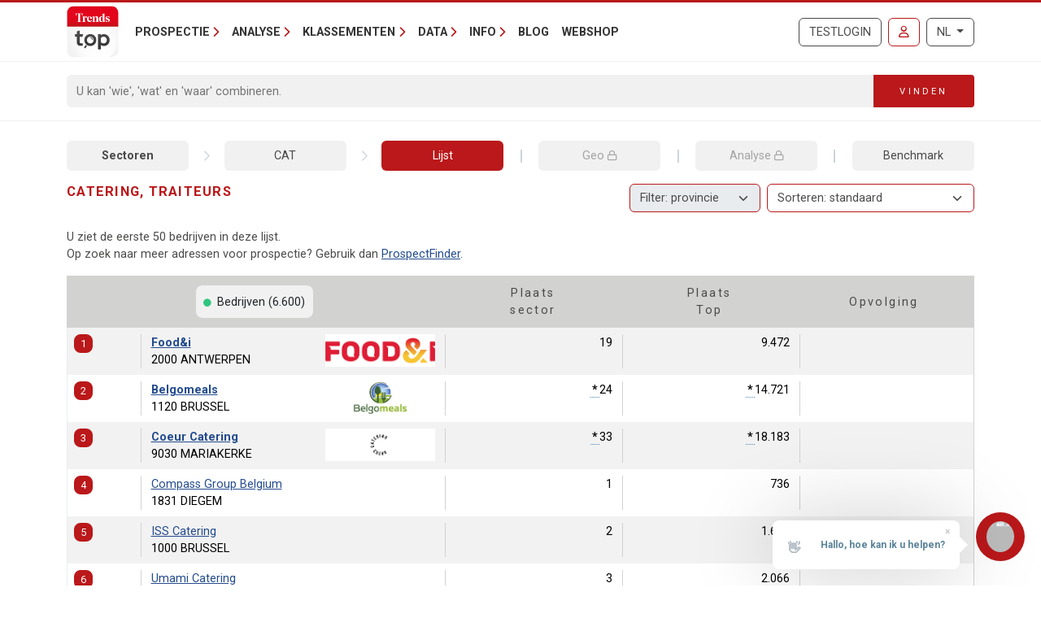

--- FILE ---
content_type: text/html; charset=utf-8
request_url: https://trendstop.knack.be/nl/sector/cat/catering-traiteurs.aspx
body_size: 18343
content:

<!doctype html>
<html lang="nl">
<head><meta charset="utf-8" /><meta name="description" content="Bekijk alle bedrijven uit de sector Catering, traiteurs." /><meta name="viewport" content="width=device-width, initial-scale=1.0" /><meta name="content-language" content="nl" /><link rel="canonical" href="https://trendstop.knack.be/nl/sector/cat/catering-traiteurs.aspx"></link><title>
	Catering, traiteurs
</title><meta name="author" content="Developed by Alistar for Roularta Business Information" /><link type="application/opensearchdescription+xml" rel="search" href="/integration/opensearch_trendstop.xml" title="Trends Top" />
    <script type="text/javascript">window.gdprAppliesGlobally=true;(function(){function a(e){if(!window.frames[e]){if(document.body&&document.body.firstChild){var t=document.body;var n=document.createElement("iframe");n.style.display="none";n.name=e;n.title=e;t.insertBefore(n,t.firstChild)}
    else{setTimeout(function(){a(e)},5)}}}function e(n,r,o,c,s){function e(e,t,n,a){if(typeof n!=="function"){return}if(!window[r]){window[r]=[]}var i=false;if(s){i=s(e,t,n)}if(!i){window[r].push({command:e,parameter:t,callback:n,version:a})}}e.stub=true;function t(a){if(!window[n]||window[n].stub!==true){return}if(!a.data){return}
        var i=typeof a.data==="string";var e;try{e=i?JSON.parse(a.data):a.data}catch(t){return}if(e[o]){var r=e[o];window[n](r.command,r.parameter,function(e,t){var n={};n[c]={returnValue:e,success:t,callId:r.callId};a.source.postMessage(i?JSON.stringify(n):n,"*")},r.version)}}
    if(typeof window[n]!=="function"){window[n]=e;if(window.addEventListener){window.addEventListener("message",t,false)}else{window.attachEvent("onmessage",t)}}}e("__tcfapi","__tcfapiBuffer","__tcfapiCall","__tcfapiReturn");a("__tcfapiLocator");(function(e){
    var t=document.createElement("script");t.id="spcloader";t.type="text/javascript";t.async=true;t.src="https://sdk.privacy-center.org/"+e+"/loader.js?target="+document.location.hostname;t.charset="utf-8";var n=document.getElementsByTagName("script")[0];n.parentNode.insertBefore(t,n)})("0c7f196f-0b85-4850-bfd5-f5512ebf3f5d")})();</script>


<script>window.didomiConfig = { cookies: { group: { enabled: true, customDomain: 'myprivacy.roularta.be' } }, }; window.didomiEventListeners = window.didomiEventListeners || [];</script>

<script>
    bcChannelIdentifier = "Site-Trendstop-NL.roularta.blueconic.net";
    (function () {
        var bcScript = document.createElement('script'); bcScript.async = true; bcScript.src = "https://e093.knack.be/script.js"; (document.getElementsByTagName('head')[0] || document.getElementsByTagName('body')[0]).appendChild(bcScript);
    })();
</script>

<link href="https://fonts.googleapis.com/css?family=Roboto:400,700&amp;display=swap" rel="stylesheet" /><link href="/dist/main/assets/core?v=PFuCIQAn3T8ituXiGe6WUVt6bv8W-ZMx5hMC3Dr9rDE1" rel="stylesheet"/>

    <script src="/js/jquery-3.5.1.min.js"></script>
    

<link rel="apple-touch-icon" href="/img/favicons/apple-touch-icon.png">
<link rel="icon" type="image/png" sizes="32x32" href="/img/favicons/favicon-32x32.png">
<link rel="icon" type="image/png" sizes="16x16" href="/img/favicons/favicon-16x16.png">
<link rel="manifest" href="/img/favicons/site.webmanifest">
<link rel="mask-icon" href="/img/favicons/safari-pinned-tab.svg" color="#5bbad5">
<link rel="shortcut icon" href="/img/favicons/favicon.ico">
<meta name="apple-mobile-web-app-title" content="Trends Top">
<meta name="application-name" content="Trends Top">
<meta name="msapplication-TileColor" content="#da532c">
<meta name="msapplication-config" content="/img/favicons/browserconfig.xml">
<meta name="theme-color" content="#ffffff">

    
<script>
var dataLayer = dataLayer || [];
dataLayer.push({'userId': ''});
dataLayer.push({'loginCode': ''});
dataLayer.push({'loginType': ''});
dataLayer.push({'companyNumber': ''});
dataLayer.push({'internalCampaign': ''});
dataLayer.push({'internalContent': ''});
</script>
<!-- Google Tag Manager 1 -->
<script>(function(w,d,s,l,i){w[l]=w[l]||[];w[l].push({'gtm.start':
new Date().getTime(),event:'gtm.js'});var f=d.getElementsByTagName(s)[0],
j=d.createElement(s),dl=l!='dataLayer'?'&l='+l:'';j.async=true;j.src=
'https://www.googletagmanager.com/gtm.js?id='+i+dl;f.parentNode.insertBefore(j,f);
})(window,document,'script','dataLayer','GTM-NMSCLCZ');</script>
<!-- Google Tag Manager 2 -->
<script>(function(w,d,s,l,i){w[l]=w[l]||[];w[l].push({'gtm.start':
new Date().getTime(),event:'gtm.js'});var f=d.getElementsByTagName(s)[0],
j=d.createElement(s),dl=l!='dataLayer'?'&l='+l:'';j.async=true;j.src=
'https://www.googletagmanager.com/gtm.js?id='+i+dl;f.parentNode.insertBefore(j,f);
})(window,document,'script','dataLayer','GTM-WRBPKLCL');</script>
<!-- End Google Tag Manager -->
</head>
<body id="body" ondragstart="return false" onselectstart="return false" class="nosel">


<!-- Google Tag Manager 1 (noscript) -->
<noscript>
    <iframe src="https://www.googletagmanager.com/ns.html?id=GTM-NMSCLCZ"
            height="0" width="0" style="display:none;visibility:hidden">
    </iframe>
</noscript>
<!-- Google Tag Manager 2 (noscript) -->
<noscript>
    <iframe src="https://www.googletagmanager.com/ns.html?id=GTM-WRBPKLCL"
            height="0" width="0" style="display:none;visibility:hidden">
    </iframe>
</noscript>
<!-- End Google Tag Manager (noscript) -->










<form method="post" action="/nl/sector/cat/catering-traiteurs.aspx" id="Form1">
<div class="aspNetHidden">
<input type="hidden" name="__VIEWSTATE" id="__VIEWSTATE" value="E2wPN5349GEX7d2ta54xpN0ilPUDFQC02m+TqS7Lm2WDh+d1rw3VAzpDfCPNxRRS3AaiaC+1cchvz6lCya/1qMu/AGucDI9aU4Xq4j10NlLGGXDVjiwOoWNLHKw6hdziMkk8BxyvEVfl05v8fLDOQuGJ7Whi4tPloP2eU/OJAdSQhdQU8IeOlWBRC304q8pSyyk++Kiu1J1BpG2x6eZYihIP5f307poUn4DqNdKZQSGe7/Y+bC77Yd6HqEcg0JeCh9BQnMvoAClwHhteO8HDBSlzl2k=" />
</div>


<script type="text/javascript">
//<![CDATA[
var serverVars={lc:'nl',cc:'nl-BE',lo:false,nf:false,quickSearchHowToMessage:'Geef eerst een zoekterm in.'};;var Language='NL';var Features = [11,12,13];var MultilangLabels = {"modal.close":"Sluiten","modal.save":"Opslaan","modal.continue":"Verder","modal.erase":"Verwijderen"};//]]>
</script>

<div class="aspNetHidden">

	<input type="hidden" name="__VIEWSTATEGENERATOR" id="__VIEWSTATEGENERATOR" value="63301E89" />
	<input type="hidden" name="__EVENTVALIDATION" id="__EVENTVALIDATION" value="M7Z6GCnPf2mthEtoAK9wGKFx3BG2e7nHgX7oJHv6/wReHI7zC/K2IUFC8EGLjixuSU4n2n8vEcMi6yymADb59lbV6y2FwgnnrS/WpLSpuhKQBvEu" />
</div>
    <input type="submit" name="ctl00$TrapEnter" value="" onclick=" return false; ;" id="TrapEnter" />
    
<header>
    <div class="container">
        <nav class="navbar navbar-expand-lg navbar-light">
            <div class="nt-header__logo">
                <a href="/nl/home.aspx" class="navbar-brand"><img src="/img/logos/app/trendstop.svg" alt="Trends Top" class="logo img-fluid " /></a>
            </div>
            <div class="d-lg-none flex-fill text-end">
                
<a id="RequestTrialLink" class="btn btn-outline-secondary text-uppercase ms-lg-1 ms-xl-2 d-lg-none d-xl-inline-block" rel="nofollow" href="/nl/trial.aspx?int_campaign=trial&amp;int_content=loginblock">Testlogin</a><a href="/nl/signin.aspx?returnUrl=%2fnl%2fsector%2fcat%2fcatering-traiteurs.aspx" id="SignInLink" rel="nofollow" class="btn btn-outline-primary text-uppercase ms-1 ms-sm-2 ms-lg-1 ms-xl-2" title="Inloggen">
        <i class="far fa-user"></i>
    </a>

            </div>
            <button class="navbar-toggler collapsed pe-0" type="button"
                data-bs-toggle="collapse" data-bs-target="#navbarContent"
                aria-controls="navbarSupportedContent" aria-expanded="false"
                aria-label="Toggle navigation">
                <span class="icon-bar top-bar"></span>
                <span class="icon-bar middle-bar"></span>
                <span class="icon-bar bottom-bar"></span>
            </button>
            <div class="collapse navbar-collapse mb-4 mb-lg-0 mx-2 mx-sm-0" id="navbarContent">
                
<div class="" style="display: flex; flex-flow: row nowrap; flex: 1 0 auto;">
    <ul class="navbar-nav mr-auto">
        
                <li class="nav-item dropdown"><a class="nav-link dropdown-toggle" id="navbarDropdown-0" role="button" data-bs-toggle="dropdown" aria-haspopup="true" aria-expanded="false">Prospectie</a>
                
                        <div class="dropdown-menu" aria-labelledby="navbarDropdown-0">
                    
                        <a class="dropdown-item" href="/nl/tools/prospectielijst-maken-1228.aspx">Prospectielijst maken</a>
                    
                        <a class="dropdown-item" href="/nl/tools/lijst-verrijken-1232.aspx">Lijst verrijken</a>
                    
                        <a class="dropdown-item" href="/nl/tools/klanten-analyseren-1082.aspx">Lookalikes vinden</a>
                    
                        <a class="dropdown-item" href="/nl/tools/salesteam-beheren-1155.aspx">Salesteam beheren</a>
                    
                        <a class="dropdown-item" href="/nl/leren-prospecteren-1191.aspx">Leren prospecteren</a>
                    
                        </div>
                    
                </li>
            
                <li class="nav-item dropdown"><a class="nav-link dropdown-toggle" id="navbarDropdown-1" role="button" data-bs-toggle="dropdown" aria-haspopup="true" aria-expanded="false">Analyse</a>
                
                        <div class="dropdown-menu" aria-labelledby="navbarDropdown-1">
                    
                        <a class="dropdown-item" href="/nl/tools/btw-nummer-opzoeken-1229.aspx">BTW-nummer opzoeken</a>
                    
                        <a class="dropdown-item" href="/nl/tools/jaarrekening-opzoeken-1231.aspx">Jaarrekening opzoeken</a>
                    
                        <a class="dropdown-item" href="/nl/tools/bedrijven-vergelijken-1083.aspx">Bedrijven vergelijken</a>
                    
                        <a class="dropdown-item" href="/nl/tools/bedrijven-monitoren-1169.aspx">Bedrijven monitoren</a>
                    
                        <a class="dropdown-item" href="/nl/tools/spider-links-tussen-ondernemers-1236.aspx">Spider - Links tussen ondernemers</a>
                    
                        <a class="dropdown-item" href="/nl/tools/markt-analyseren-1081.aspx">Markt analyseren</a>
                    
                        <a class="dropdown-item" href="/nl/tools/klanten-analyseren-1082.aspx">Klanten analyseren</a>
                    
                        <a class="dropdown-item" href="/nl/bedrijfsrapport-1084.aspx">Bedrijfsrapport</a>
                    
                        <a class="dropdown-item" href="/nl/sectorrapport-1179.aspx">Sectorrapport</a>
                    
                        <a class="dropdown-item" href="/nl/gemeenterapport-1180.aspx">Gemeenterapport</a>
                    
                        <a class="dropdown-item" href="/nl/statistieken-1230.aspx">Statistieken</a>
                    
                        </div>
                    
                </li>
            
                <li class="nav-item dropdown"><a class="nav-link dropdown-toggle" id="navbarDropdown-2" role="button" data-bs-toggle="dropdown" aria-haspopup="true" aria-expanded="false">Klassementen</a>
                
                        <div class="dropdown-menu" aria-labelledby="navbarDropdown-2">
                    
                        <a class="dropdown-item" href="/nl/figure/r999/omzet.aspx">Omzet</a>
                    
                        <a class="dropdown-item" href="/nl/sector.aspx">Sectoren</a>
                    
                        <a class="dropdown-item" href="/nl/nace.aspx">Nacebel</a>
                    
                        <a class="dropdown-item" href="/nl/gg.aspx">Gouden Gids</a>
                    
                        <a class="dropdown-item" href="/nl/figures.aspx">Kerncijfers</a>
                    
                        </div>
                    
                </li>
            
                <li class="nav-item dropdown"><a class="nav-link dropdown-toggle" id="navbarDropdown-3" role="button" data-bs-toggle="dropdown" aria-haspopup="true" aria-expanded="false">Data</a>
                
                        <div class="dropdown-menu" aria-labelledby="navbarDropdown-3">
                    
                        <a class="dropdown-item" href="/nl/prospectie-1233.aspx">Prospectie</a>
                    
                        <a class="dropdown-item" href="/nl/verrijking-1227.aspx">Verrijking</a>
                    
                        <a class="dropdown-item" href="/nl/maatwerk-1226.aspx">Maatwerk</a>
                    
                        <a class="dropdown-item" href="/nl/integratie-api-1085.aspx">Integratie & API</a>
                    
                        </div>
                    
                </li>
            
                <li class="nav-item dropdown"><a class="nav-link dropdown-toggle" id="navbarDropdown-4" role="button" data-bs-toggle="dropdown" aria-haspopup="true" aria-expanded="false">Info</a>
                
                        <div class="dropdown-menu" aria-labelledby="navbarDropdown-4">
                    
                        <a class="dropdown-item" href="/nl/faq">FAQ</a>
                    
                        <a class="dropdown-item" href="/nl/over-trends-top-1096.aspx">Over Trends Top</a>
                    
                        <a class="dropdown-item" href="/nl/agenda-1102.aspx">Agenda</a>
                    
                        <a class="dropdown-item" href="/nl/leren-prospecteren-1191.aspx">Opleiding</a>
                    
                        <a class="dropdown-item" href="/nl/contacteren-1098.aspx">Contacteren</a>
                    
                        </div>
                    
                </li>
            
        <li class="nav-item"><a href="/nl/ontop/ondernemen.aspx" id="BlogLink" class="nav-link">Blog</a></li>
        <li class="nav-item"><a href="/nl/trendstop-tarieven.aspx" id="WebshopLink" class="nav-link">Webshop</a></li>
    </ul>
</div>

                <div class="d-none d-lg-inline">
                    
<a id="RequestTrialLink" class="btn btn-outline-secondary text-uppercase ms-lg-1 ms-xl-2 d-lg-none d-xl-inline-block" rel="nofollow" href="/nl/trial.aspx?int_campaign=trial&amp;int_content=loginblock">Testlogin</a><a href="/nl/signin.aspx?returnUrl=%2fnl%2fsector%2fcat%2fcatering-traiteurs.aspx" id="SignInLink" rel="nofollow" class="btn btn-outline-primary text-uppercase ms-1 ms-sm-2 ms-lg-1 ms-xl-2" title="Inloggen">
        <i class="far fa-user"></i>
    </a>

                </div>
                <div class="ms-lg-1 ms-xl-2 mt-2 mt-lg-0">
                    
<div class="btn-group">
    <button type="button" class="btn btn-outline-secondary dropdown-toggle" data-bs-toggle="dropdown" aria-haspopup="true" aria-expanded="false">
        NL
    </button>
    <div class="dropdown-menu dropdown-menu-lg-end">
        
                <a rel="nofollow" class="dropdown-item active" href="/nl/sector.aspx">Nederlands</a>
            
                <a rel="nofollow" class="dropdown-item " href="https://trendstop.levif.be/fr/sector.aspx">Français</a>
            
                <a rel="nofollow" class="dropdown-item " href="/en/sector.aspx">English</a>
            
    </div>
</div>

                </div>
            </div>
        </nav>
    </div>
    
        <div class="nt-search-form">
            <div class="container">
                <div class="my-2 my-lg-3 js-quicksearch-wrapper">
                    <div class="input-group">
                        <input name="ctl00$Header1$SearchFieldHeader" type="search" id="SearchFieldHeader" class="form-control nt-search-form__form-box js-quicksearch-input" aria-label="Search" maxlength="100" placeholder="U kan &#39;wie&#39;, &#39;wat&#39; en &#39;waar&#39; combineren." />
                        <span class=" js-quicksearch-submit nt-search-form__form-btn-wrap btn">
                            <span class="input-group-text">
                                <i class="fa fa-search fa-flip-horizontal col-12 d-md-none" aria-hidden="true"></i>
                                <span class="nt-search-form__form-desktop-btn col-md-12 d-none d-md-block">
                                    Vinden
                                </span>
                            </span>
                        </span>
                    </div>
                </div>
            </div>
        </div>
    
</header>

    <main class="container mt-4 mb-4">
        
        
        <div id="CrumbleTool" class="nt-crumbletool d-flex justify-content-between align-items-center my-3">
    <a href="/nl/sector.aspx" title="" class="  ">Sectoren</a>
<span class="sep"></span>
<a href="/nl/sector/cat/catering-traiteurs.aspx" title="Catering, traiteurs" class="  ">CAT</a>
<span class="sep"></span>
<a href="/nl/sector/cat/catering-traiteurs.aspx" title="Bekijk lijst bedrijven" class=" active ">Lijst</a>
<span class="opt nt-crumbletool__desktoponly"></span>
<a href="" title="Bekijk geografische spreiding" class="nt-crumbletool__desktoponly  nt-disabled">Geo&nbsp;<i class="fa-regular fa-lock"></i></a>
<span class="opt nt-crumbletool__desktoponly"></span>
<a href="" title="Bekijk gedetailleerde analyse" class="nt-crumbletool__desktoponly  nt-disabled">Analyse&nbsp;<i class="fa-regular fa-lock"></i></a>
<span class="opt nt-crumbletool__desktoponly"></span>
<a href="/nl/tools/sector/bench.aspx?sid=cat" title="Bekijk financiële benchmark" class="nt-crumbletool__desktoponly  ">Benchmark</a>

</div>

        
        


<div class="tt-partner-content-wrapper collapse">
    
</div>

<a id="results"></a>

    



<div class="nt-search-result nt-search-result--sector nt-search-result--benchmark-false">

<div class="row">
    <div id="TitleWrapper" class="col order-first col-md-8 col-lg-3 col-xl-5">
        <h1 class="nt-search-result__title">
            
            Catering, traiteurs
        </h1>
    </div>
    
        <div class="col d-lg-none">
            
        </div>
    

    <div class="col-lg-6 order-lg-4">
        <div id="HeaderSummaryWrapper">
            
            
            
            
        </div>
    </div>
    
        <div class="col-lg-9 col-xl-7 mb-2 order-lg-2">
            
                <div class="float-end d-none d-lg-block mb-1">
                    
                </div>
            
                <div class="float-end d-none d-lg-block mb-1 ms-1">
                    <select 
                        class="form-select nt-results__dropdown js-result-list-select-reload ms-1">
                        
                                <option  value="/nl/sector/cat/catering-traiteurs.aspx?sort=">Sorteren: standaard</a>
                            
                                <option  value="/nl/sector/cat/catering-traiteurs.aspx?sort=R995">Bedrijfsnaam</a>
                            
                                <option  value="/nl/sector/cat/catering-traiteurs.aspx?sort=R998">Commentaar</a>
                            
                                <option  value="/nl/sector/cat/catering-traiteurs.aspx?sort=R996">Postcode</a>
                            
                                <option  value="/nl/sector/cat/catering-traiteurs.aspx?sort=R994">Score</a>
                            
                                <option  value="/nl/sector/cat/catering-traiteurs.aspx?sort=R997">Typering</a>
                            
                                <option  value="/nl/sector/cat/catering-traiteurs.aspx?sort=R105">Aantal gepresteerde uren</a>
                            
                                <option  value="/nl/sector/cat/catering-traiteurs.aspx?sort=RA32">Aantal vrouwelijke werknemers</a>
                            
                                <option  value="/nl/sector/cat/catering-traiteurs.aspx?sort=RA25">Aantal werknemers</a>
                            
                                <option  value="/nl/sector/cat/catering-traiteurs.aspx?sort=RA34">Aantal werknemers met diploma hoger onderwijs</a>
                            
                                <option  value="/nl/sector/cat/catering-traiteurs.aspx?sort=RA36">Aantal werknemers met diploma lager onderwijs</a>
                            
                                <option  value="/nl/sector/cat/catering-traiteurs.aspx?sort=RA35">Aantal werknemers met diploma secundair onderwijs</a>
                            
                                <option  value="/nl/sector/cat/catering-traiteurs.aspx?sort=RA33">Aantal werknemers met universitaire opleiding</a>
                            
                                <option  value="/nl/sector/cat/catering-traiteurs.aspx?sort=RA38">Aanwerving bepaalde duur</a>
                            
                                <option  value="/nl/sector/cat/catering-traiteurs.aspx?sort=RA31">Aanwerving mannen</a>
                            
                                <option  value="/nl/sector/cat/catering-traiteurs.aspx?sort=RA37">Aanwerving onbepaalde duur</a>
                            
                                <option  value="/nl/sector/cat/catering-traiteurs.aspx?sort=R021">Afschr. oprichtingskosten & vaste activa</a>
                            
                                <option  value="/nl/sector/cat/catering-traiteurs.aspx?sort=RA29">Ander personeel</a>
                            
                                <option  value="/nl/sector/cat/catering-traiteurs.aspx?sort=RA28">Arbeiders</a>
                            
                                <option  value="/nl/sector/cat/catering-traiteurs.aspx?sort=RA27">Bedienden</a>
                            
                                <option  value="/nl/sector/cat/catering-traiteurs.aspx?sort=R116">Bedrijfskosten</a>
                            
                                <option  value="/nl/sector/cat/catering-traiteurs.aspx?sort=R026">Bedrijfswinst (+), -verlies (-)</a>
                            
                                <option  value="/nl/sector/cat/catering-traiteurs.aspx?sort=RA61">Belastingen & taksen / toeg. waarde</a>
                            
                                <option  value="/nl/sector/cat/catering-traiteurs.aspx?sort=R031">Belastingen en taksen</a>
                            
                                <option  value="/nl/sector/cat/catering-traiteurs.aspx?sort=R009">Beschikbare inbreng buiten kapitaal</a>
                            
                                <option  value="/nl/sector/cat/catering-traiteurs.aspx?sort=R015">Brutomarge (+/-)</a>
                            
                                <option  value="/nl/sector/cat/catering-traiteurs.aspx?sort=RA13">Brutoverkoopmarge</a>
                            
                                <option  value="/nl/sector/cat/catering-traiteurs.aspx?sort=R072">Cashflow</a>
                            
                                <option  value="/nl/sector/cat/catering-traiteurs.aspx?sort=RA03">Cashflow / totale schulden</a>
                            
                                <option  value="/nl/sector/cat/catering-traiteurs.aspx?sort=RA01">Current ratio (liquiditeit)</a>
                            
                                <option  value="/nl/sector/cat/catering-traiteurs.aspx?sort=RA56">Dekking cashflow schulden +1j die binnen jaar vervallen</a>
                            
                                <option  value="/nl/sector/cat/catering-traiteurs.aspx?sort=RA26">Directie</a>
                            
                                <option  value="/nl/sector/cat/catering-traiteurs.aspx?sort=RA68">EBIT</a>
                            
                                <option  value="/nl/sector/cat/catering-traiteurs.aspx?sort=RA69">EBITDA</a>
                            
                                <option  value="/nl/sector/cat/catering-traiteurs.aspx?sort=R006">Eigen middelen</a>
                            
                                <option  value="/nl/sector/cat/catering-traiteurs.aspx?sort=RA51">Eigen vermogen / kapitaal</a>
                            
                                <option  value="/nl/sector/cat/catering-traiteurs.aspx?sort=RA07">Fin. lasten / toegevoegde waarde</a>
                            
                                <option  value="/nl/sector/cat/catering-traiteurs.aspx?sort=R028">Financiële kosten</a>
                            
                                <option  value="/nl/sector/cat/catering-traiteurs.aspx?sort=RA02">Financiële onafhankelijkheid</a>
                            
                                <option  value="/nl/sector/cat/catering-traiteurs.aspx?sort=R113">Financiële opbrengsten</a>
                            
                                <option  value="/nl/sector/cat/catering-traiteurs.aspx?sort=R002">Financiële vaste activa</a>
                            
                                <option  value="/nl/sector/cat/catering-traiteurs.aspx?sort=R118">Geldbeleggingen</a>
                            
                                <option  value="/nl/sector/cat/catering-traiteurs.aspx?sort=R008">Handelsschulden max.1j.</a>
                            
                                <option  value="/nl/sector/cat/catering-traiteurs.aspx?sort=R005">Handelsvorderingen max.1j</a>
                            
                                <option  value="/nl/sector/cat/catering-traiteurs.aspx?sort=RA30">Ingetreden werknemers</a>
                            
                                <option  value="/nl/sector/cat/catering-traiteurs.aspx?sort=R055">Invest. aansch. mat. vaste activa</a>
                            
                                <option  value="/nl/sector/cat/catering-traiteurs.aspx?sort=R069">Invest. afschr./waardeverm. derden</a>
                            
                                <option  value="/nl/sector/cat/catering-traiteurs.aspx?sort=R062">Invest. meerwaarden van derden</a>
                            
                                <option  value="/nl/sector/cat/catering-traiteurs.aspx?sort=R071">Investeringen</a>
                            
                                <option  value="/nl/sector/cat/catering-traiteurs.aspx?sort=RA53">Investeringsgraad</a>
                            
                                <option  value="/nl/sector/cat/catering-traiteurs.aspx?sort=RA10">Klantenkrediet (dagen)</a>
                            
                                <option  value="/nl/sector/cat/catering-traiteurs.aspx?sort=RA11">Leverancierskrediet (dagen)</a>
                            
                                <option  value="/nl/sector/cat/catering-traiteurs.aspx?sort=RA67">Lidgelden, subsidies, enz.</a>
                            
                                <option  value="/nl/sector/cat/catering-traiteurs.aspx?sort=R117">Liquide middelen</a>
                            
                                <option  value="/nl/sector/cat/catering-traiteurs.aspx?sort=R001">Materiële vaste activa</a>
                            
                                <option  value="/nl/sector/cat/catering-traiteurs.aspx?sort=RA64">Netto-activa</a>
                            
                                <option  value="/nl/sector/cat/catering-traiteurs.aspx?sort=R109">Netto-bedrijfskapitaal</a>
                            
                                <option  value="/nl/sector/cat/catering-traiteurs.aspx?sort=R110">Netto-kas</a>
                            
                                <option  value="/nl/sector/cat/catering-traiteurs.aspx?sort=RA58">Netto-kasratio</a>
                            
                                <option  value="/nl/sector/cat/catering-traiteurs.aspx?sort=RA14">Nettoverkoopmarge</a>
                            
                                <option  value="/nl/sector/cat/catering-traiteurs.aspx?sort=RA12">Nettowinst / toegevoegde waarde</a>
                            
                                <option  value="/nl/sector/cat/catering-traiteurs.aspx?sort=RA08">Niet-kaskosten / toegevoegde waarde</a>
                            
                                <option  value="/nl/sector/cat/catering-traiteurs.aspx?sort=R012">Omzet – Balans</a>
                            
                                <option  value="/nl/sector/cat/catering-traiteurs.aspx?sort=R999">Omzet – Trends Top</a>
                            
                                <option  value="/nl/sector/cat/catering-traiteurs.aspx?sort=R011">Onbeschikbare inbreng buiten kapitaal</a>
                            
                                <option  value="/nl/sector/cat/catering-traiteurs.aspx?sort=RA65">Onmiddellijke liquiditeit</a>
                            
                                <option  value="/nl/sector/cat/catering-traiteurs.aspx?sort=R107">Opleidingsduur</a>
                            
                                <option  value="/nl/sector/cat/catering-traiteurs.aspx?sort=R108">Opleidingskost</a>
                            
                                <option  value="/nl/sector/cat/catering-traiteurs.aspx?sort=R083">Personeelskost (totaal)</a>
                            
                                <option  value="/nl/sector/cat/catering-traiteurs.aspx?sort=R020">Personeelskost (werknemers)</a>
                            
                                <option  value="/nl/sector/cat/catering-traiteurs.aspx?sort=RA04">Personeelskosten / toegevoegde waarde</a>
                            
                                <option  value="/nl/sector/cat/catering-traiteurs.aspx?sort=RA09">Productiviteit per werknemer</a>
                            
                                <option  value="/nl/sector/cat/catering-traiteurs.aspx?sort=RA55">Quick ratio</a>
                            
                                <option  value="/nl/sector/cat/catering-traiteurs.aspx?sort=RA05">Rendement eigen vermogen</a>
                            
                                <option  value="/nl/sector/cat/catering-traiteurs.aspx?sort=RA06">Rotatie van de totale activa</a>
                            
                                <option  value="/nl/sector/cat/catering-traiteurs.aspx?sort=RA62">Rotatie vaste activa</a>
                            
                                <option  value="/nl/sector/cat/catering-traiteurs.aspx?sort=RA63">Rotatie vlottende activa</a>
                            
                                <option  value="/nl/sector/cat/catering-traiteurs.aspx?sort=RA52">Schulden lange termijn / schulden korte termijn</a>
                            
                                <option  value="/nl/sector/cat/catering-traiteurs.aspx?sort=R007">Schulden max.1j.</a>
                            
                                <option  value="/nl/sector/cat/catering-traiteurs.aspx?sort=RA47">Terbeschikkinggestelden</a>
                            
                                <option  value="/nl/sector/cat/catering-traiteurs.aspx?sort=RA48">Terbeschikkinggestelden: gepresteerde uren</a>
                            
                                <option  value="/nl/sector/cat/catering-traiteurs.aspx?sort=RA49">Terbeschikkinggestelden: kost</a>
                            
                                <option  value="/nl/sector/cat/catering-traiteurs.aspx?sort=RA57">Terugbetalingstermijn vreemd vermogen</a>
                            
                                <option  value="/nl/sector/cat/catering-traiteurs.aspx?sort=RA60">Toeg.resultaat / toeg.waarde</a>
                            
                                <option  value="/nl/sector/cat/catering-traiteurs.aspx?sort=R070">Toegevoegde waarde</a>
                            
                                <option  value="/nl/sector/cat/catering-traiteurs.aspx?sort=RA54">Toegevoegde waarde / bedrijfsopbrengsten</a>
                            
                                <option  value="/nl/sector/cat/catering-traiteurs.aspx?sort=R010">Totaal actief</a>
                            
                                <option  value="/nl/sector/cat/catering-traiteurs.aspx?sort=R032">Uit te keren winst</a>
                            
                                <option  value="/nl/sector/cat/catering-traiteurs.aspx?sort=RA42">Uitgetreden afdanking</a>
                            
                                <option  value="/nl/sector/cat/catering-traiteurs.aspx?sort=RA43">Uitgetreden andere reden</a>
                            
                                <option  value="/nl/sector/cat/catering-traiteurs.aspx?sort=RA41">Uitgetreden brugpensioen</a>
                            
                                <option  value="/nl/sector/cat/catering-traiteurs.aspx?sort=RA40">Uitgetreden pensioen</a>
                            
                                <option  value="/nl/sector/cat/catering-traiteurs.aspx?sort=RA39">Uitgetreden werknemers</a>
                            
                                <option  value="/nl/sector/cat/catering-traiteurs.aspx?sort=RA44">Uitzendkrachten</a>
                            
                                <option  value="/nl/sector/cat/catering-traiteurs.aspx?sort=RA45">Uitzendkrachten: gepresteerde uren</a>
                            
                                <option  value="/nl/sector/cat/catering-traiteurs.aspx?sort=RA46">Uitzendkrachten: kost</a>
                            
                                <option  value="/nl/sector/cat/catering-traiteurs.aspx?sort=R114">Uitzonderlijke kosten</a>
                            
                                <option  value="/nl/sector/cat/catering-traiteurs.aspx?sort=R115">Uitzonderlijke opbrengsten</a>
                            
                                <option  value="/nl/sector/cat/catering-traiteurs.aspx?sort=R111">Vervallen belastingschulden</a>
                            
                                <option  value="/nl/sector/cat/catering-traiteurs.aspx?sort=RA59">Vervallen schulden belastingen en RSZ / totaal passief</a>
                            
                                <option  value="/nl/sector/cat/catering-traiteurs.aspx?sort=R112">Vervallen schulden RSZ</a>
                            
                                <option  value="/nl/sector/cat/catering-traiteurs.aspx?sort=R003">Vlottende activa</a>
                            
                                <option  value="/nl/sector/cat/catering-traiteurs.aspx?sort=R106">Voordelen bovenop het loon</a>
                            
                                <option  value="/nl/sector/cat/catering-traiteurs.aspx?sort=R023">Voorzieningen risico's/kosten</a>
                            
                                <option  value="/nl/sector/cat/catering-traiteurs.aspx?sort=R004">Vorderingen +1j.</a>
                            
                                <option  value="/nl/sector/cat/catering-traiteurs.aspx?sort=R022">Waardeverm. voorraden,...</a>
                            
                                <option  value="/nl/sector/cat/catering-traiteurs.aspx?sort=R013">Wijz. voorraad / best. in uitv.</a>
                            
                                <option  value="/nl/sector/cat/catering-traiteurs.aspx?sort=R034">Winst (+), verlies (-)</a>
                            
                                <option  value="/nl/sector/cat/catering-traiteurs.aspx?sort=RA50">Zelffinancieringsgraad</a>
                            
                    </select>
                </div>
            
                <div class="float-end d-none d-lg-block mb-1 ms-1">
                    <select disabled
                        title="De regionale filter is enkel beschikbaar voor ingelogde gebruikers."
                        class="form-select nt-results__dropdown js-result-list-select-reload">
                        
                                <option  value="/nl/sector/cat/catering-traiteurs.aspx?pr=">Filter: provincie</a>
                            
                                <option  value="/nl/sector/cat/catering-traiteurs.aspx?pr=1">Antwerpen</a>
                            
                                <option  value="/nl/sector/cat/catering-traiteurs.aspx?pr=2">Brussel</a>
                            
                                <option  value="/nl/sector/cat/catering-traiteurs.aspx?pr=5">Henegouwen</a>
                            
                                <option  value="/nl/sector/cat/catering-traiteurs.aspx?pr=7">Limburg</a>
                            
                                <option  value="/nl/sector/cat/catering-traiteurs.aspx?pr=6">Luik</a>
                            
                                <option  value="/nl/sector/cat/catering-traiteurs.aspx?pr=8">Luxemburg</a>
                            
                                <option  value="/nl/sector/cat/catering-traiteurs.aspx?pr=9">Namen</a>
                            
                                <option  value="/nl/sector/cat/catering-traiteurs.aspx?pr=4">Oost-Vlaanderen</a>
                            
                                <option  value="/nl/sector/cat/catering-traiteurs.aspx?pr=10">Vlaams-Brabant</a>
                            
                                <option  value="/nl/sector/cat/catering-traiteurs.aspx?pr=11">Waals-Brabant</a>
                            
                                <option  value="/nl/sector/cat/catering-traiteurs.aspx?pr=3">West-Vlaanderen</a>
                            
                    </select>
                </div>
            
            <div class="row d-lg-none">
                
                    <div class="col text-end">
                        <select 
                            class="form-select nt-results__dropdown js-result-list-select-reload">
                            
                                    <option  value="/nl/sector/cat/catering-traiteurs.aspx?sort=">Sorteren: standaard</a>
                                
                                    <option  value="/nl/sector/cat/catering-traiteurs.aspx?sort=R995">Bedrijfsnaam</a>
                                
                                    <option  value="/nl/sector/cat/catering-traiteurs.aspx?sort=R998">Commentaar</a>
                                
                                    <option  value="/nl/sector/cat/catering-traiteurs.aspx?sort=R996">Postcode</a>
                                
                                    <option  value="/nl/sector/cat/catering-traiteurs.aspx?sort=R994">Score</a>
                                
                                    <option  value="/nl/sector/cat/catering-traiteurs.aspx?sort=R997">Typering</a>
                                
                                    <option  value="/nl/sector/cat/catering-traiteurs.aspx?sort=R105">Aantal gepresteerde uren</a>
                                
                                    <option  value="/nl/sector/cat/catering-traiteurs.aspx?sort=RA32">Aantal vrouwelijke werknemers</a>
                                
                                    <option  value="/nl/sector/cat/catering-traiteurs.aspx?sort=RA25">Aantal werknemers</a>
                                
                                    <option  value="/nl/sector/cat/catering-traiteurs.aspx?sort=RA34">Aantal werknemers met diploma hoger onderwijs</a>
                                
                                    <option  value="/nl/sector/cat/catering-traiteurs.aspx?sort=RA36">Aantal werknemers met diploma lager onderwijs</a>
                                
                                    <option  value="/nl/sector/cat/catering-traiteurs.aspx?sort=RA35">Aantal werknemers met diploma secundair onderwijs</a>
                                
                                    <option  value="/nl/sector/cat/catering-traiteurs.aspx?sort=RA33">Aantal werknemers met universitaire opleiding</a>
                                
                                    <option  value="/nl/sector/cat/catering-traiteurs.aspx?sort=RA38">Aanwerving bepaalde duur</a>
                                
                                    <option  value="/nl/sector/cat/catering-traiteurs.aspx?sort=RA31">Aanwerving mannen</a>
                                
                                    <option  value="/nl/sector/cat/catering-traiteurs.aspx?sort=RA37">Aanwerving onbepaalde duur</a>
                                
                                    <option  value="/nl/sector/cat/catering-traiteurs.aspx?sort=R021">Afschr. oprichtingskosten & vaste activa</a>
                                
                                    <option  value="/nl/sector/cat/catering-traiteurs.aspx?sort=RA29">Ander personeel</a>
                                
                                    <option  value="/nl/sector/cat/catering-traiteurs.aspx?sort=RA28">Arbeiders</a>
                                
                                    <option  value="/nl/sector/cat/catering-traiteurs.aspx?sort=RA27">Bedienden</a>
                                
                                    <option  value="/nl/sector/cat/catering-traiteurs.aspx?sort=R116">Bedrijfskosten</a>
                                
                                    <option  value="/nl/sector/cat/catering-traiteurs.aspx?sort=R026">Bedrijfswinst (+), -verlies (-)</a>
                                
                                    <option  value="/nl/sector/cat/catering-traiteurs.aspx?sort=RA61">Belastingen & taksen / toeg. waarde</a>
                                
                                    <option  value="/nl/sector/cat/catering-traiteurs.aspx?sort=R031">Belastingen en taksen</a>
                                
                                    <option  value="/nl/sector/cat/catering-traiteurs.aspx?sort=R009">Beschikbare inbreng buiten kapitaal</a>
                                
                                    <option  value="/nl/sector/cat/catering-traiteurs.aspx?sort=R015">Brutomarge (+/-)</a>
                                
                                    <option  value="/nl/sector/cat/catering-traiteurs.aspx?sort=RA13">Brutoverkoopmarge</a>
                                
                                    <option  value="/nl/sector/cat/catering-traiteurs.aspx?sort=R072">Cashflow</a>
                                
                                    <option  value="/nl/sector/cat/catering-traiteurs.aspx?sort=RA03">Cashflow / totale schulden</a>
                                
                                    <option  value="/nl/sector/cat/catering-traiteurs.aspx?sort=RA01">Current ratio (liquiditeit)</a>
                                
                                    <option  value="/nl/sector/cat/catering-traiteurs.aspx?sort=RA56">Dekking cashflow schulden +1j die binnen jaar vervallen</a>
                                
                                    <option  value="/nl/sector/cat/catering-traiteurs.aspx?sort=RA26">Directie</a>
                                
                                    <option  value="/nl/sector/cat/catering-traiteurs.aspx?sort=RA68">EBIT</a>
                                
                                    <option  value="/nl/sector/cat/catering-traiteurs.aspx?sort=RA69">EBITDA</a>
                                
                                    <option  value="/nl/sector/cat/catering-traiteurs.aspx?sort=R006">Eigen middelen</a>
                                
                                    <option  value="/nl/sector/cat/catering-traiteurs.aspx?sort=RA51">Eigen vermogen / kapitaal</a>
                                
                                    <option  value="/nl/sector/cat/catering-traiteurs.aspx?sort=RA07">Fin. lasten / toegevoegde waarde</a>
                                
                                    <option  value="/nl/sector/cat/catering-traiteurs.aspx?sort=R028">Financiële kosten</a>
                                
                                    <option  value="/nl/sector/cat/catering-traiteurs.aspx?sort=RA02">Financiële onafhankelijkheid</a>
                                
                                    <option  value="/nl/sector/cat/catering-traiteurs.aspx?sort=R113">Financiële opbrengsten</a>
                                
                                    <option  value="/nl/sector/cat/catering-traiteurs.aspx?sort=R002">Financiële vaste activa</a>
                                
                                    <option  value="/nl/sector/cat/catering-traiteurs.aspx?sort=R118">Geldbeleggingen</a>
                                
                                    <option  value="/nl/sector/cat/catering-traiteurs.aspx?sort=R008">Handelsschulden max.1j.</a>
                                
                                    <option  value="/nl/sector/cat/catering-traiteurs.aspx?sort=R005">Handelsvorderingen max.1j</a>
                                
                                    <option  value="/nl/sector/cat/catering-traiteurs.aspx?sort=RA30">Ingetreden werknemers</a>
                                
                                    <option  value="/nl/sector/cat/catering-traiteurs.aspx?sort=R055">Invest. aansch. mat. vaste activa</a>
                                
                                    <option  value="/nl/sector/cat/catering-traiteurs.aspx?sort=R069">Invest. afschr./waardeverm. derden</a>
                                
                                    <option  value="/nl/sector/cat/catering-traiteurs.aspx?sort=R062">Invest. meerwaarden van derden</a>
                                
                                    <option  value="/nl/sector/cat/catering-traiteurs.aspx?sort=R071">Investeringen</a>
                                
                                    <option  value="/nl/sector/cat/catering-traiteurs.aspx?sort=RA53">Investeringsgraad</a>
                                
                                    <option  value="/nl/sector/cat/catering-traiteurs.aspx?sort=RA10">Klantenkrediet (dagen)</a>
                                
                                    <option  value="/nl/sector/cat/catering-traiteurs.aspx?sort=RA11">Leverancierskrediet (dagen)</a>
                                
                                    <option  value="/nl/sector/cat/catering-traiteurs.aspx?sort=RA67">Lidgelden, subsidies, enz.</a>
                                
                                    <option  value="/nl/sector/cat/catering-traiteurs.aspx?sort=R117">Liquide middelen</a>
                                
                                    <option  value="/nl/sector/cat/catering-traiteurs.aspx?sort=R001">Materiële vaste activa</a>
                                
                                    <option  value="/nl/sector/cat/catering-traiteurs.aspx?sort=RA64">Netto-activa</a>
                                
                                    <option  value="/nl/sector/cat/catering-traiteurs.aspx?sort=R109">Netto-bedrijfskapitaal</a>
                                
                                    <option  value="/nl/sector/cat/catering-traiteurs.aspx?sort=R110">Netto-kas</a>
                                
                                    <option  value="/nl/sector/cat/catering-traiteurs.aspx?sort=RA58">Netto-kasratio</a>
                                
                                    <option  value="/nl/sector/cat/catering-traiteurs.aspx?sort=RA14">Nettoverkoopmarge</a>
                                
                                    <option  value="/nl/sector/cat/catering-traiteurs.aspx?sort=RA12">Nettowinst / toegevoegde waarde</a>
                                
                                    <option  value="/nl/sector/cat/catering-traiteurs.aspx?sort=RA08">Niet-kaskosten / toegevoegde waarde</a>
                                
                                    <option  value="/nl/sector/cat/catering-traiteurs.aspx?sort=R012">Omzet – Balans</a>
                                
                                    <option  value="/nl/sector/cat/catering-traiteurs.aspx?sort=R999">Omzet – Trends Top</a>
                                
                                    <option  value="/nl/sector/cat/catering-traiteurs.aspx?sort=R011">Onbeschikbare inbreng buiten kapitaal</a>
                                
                                    <option  value="/nl/sector/cat/catering-traiteurs.aspx?sort=RA65">Onmiddellijke liquiditeit</a>
                                
                                    <option  value="/nl/sector/cat/catering-traiteurs.aspx?sort=R107">Opleidingsduur</a>
                                
                                    <option  value="/nl/sector/cat/catering-traiteurs.aspx?sort=R108">Opleidingskost</a>
                                
                                    <option  value="/nl/sector/cat/catering-traiteurs.aspx?sort=R083">Personeelskost (totaal)</a>
                                
                                    <option  value="/nl/sector/cat/catering-traiteurs.aspx?sort=R020">Personeelskost (werknemers)</a>
                                
                                    <option  value="/nl/sector/cat/catering-traiteurs.aspx?sort=RA04">Personeelskosten / toegevoegde waarde</a>
                                
                                    <option  value="/nl/sector/cat/catering-traiteurs.aspx?sort=RA09">Productiviteit per werknemer</a>
                                
                                    <option  value="/nl/sector/cat/catering-traiteurs.aspx?sort=RA55">Quick ratio</a>
                                
                                    <option  value="/nl/sector/cat/catering-traiteurs.aspx?sort=RA05">Rendement eigen vermogen</a>
                                
                                    <option  value="/nl/sector/cat/catering-traiteurs.aspx?sort=RA06">Rotatie van de totale activa</a>
                                
                                    <option  value="/nl/sector/cat/catering-traiteurs.aspx?sort=RA62">Rotatie vaste activa</a>
                                
                                    <option  value="/nl/sector/cat/catering-traiteurs.aspx?sort=RA63">Rotatie vlottende activa</a>
                                
                                    <option  value="/nl/sector/cat/catering-traiteurs.aspx?sort=RA52">Schulden lange termijn / schulden korte termijn</a>
                                
                                    <option  value="/nl/sector/cat/catering-traiteurs.aspx?sort=R007">Schulden max.1j.</a>
                                
                                    <option  value="/nl/sector/cat/catering-traiteurs.aspx?sort=RA47">Terbeschikkinggestelden</a>
                                
                                    <option  value="/nl/sector/cat/catering-traiteurs.aspx?sort=RA48">Terbeschikkinggestelden: gepresteerde uren</a>
                                
                                    <option  value="/nl/sector/cat/catering-traiteurs.aspx?sort=RA49">Terbeschikkinggestelden: kost</a>
                                
                                    <option  value="/nl/sector/cat/catering-traiteurs.aspx?sort=RA57">Terugbetalingstermijn vreemd vermogen</a>
                                
                                    <option  value="/nl/sector/cat/catering-traiteurs.aspx?sort=RA60">Toeg.resultaat / toeg.waarde</a>
                                
                                    <option  value="/nl/sector/cat/catering-traiteurs.aspx?sort=R070">Toegevoegde waarde</a>
                                
                                    <option  value="/nl/sector/cat/catering-traiteurs.aspx?sort=RA54">Toegevoegde waarde / bedrijfsopbrengsten</a>
                                
                                    <option  value="/nl/sector/cat/catering-traiteurs.aspx?sort=R010">Totaal actief</a>
                                
                                    <option  value="/nl/sector/cat/catering-traiteurs.aspx?sort=R032">Uit te keren winst</a>
                                
                                    <option  value="/nl/sector/cat/catering-traiteurs.aspx?sort=RA42">Uitgetreden afdanking</a>
                                
                                    <option  value="/nl/sector/cat/catering-traiteurs.aspx?sort=RA43">Uitgetreden andere reden</a>
                                
                                    <option  value="/nl/sector/cat/catering-traiteurs.aspx?sort=RA41">Uitgetreden brugpensioen</a>
                                
                                    <option  value="/nl/sector/cat/catering-traiteurs.aspx?sort=RA40">Uitgetreden pensioen</a>
                                
                                    <option  value="/nl/sector/cat/catering-traiteurs.aspx?sort=RA39">Uitgetreden werknemers</a>
                                
                                    <option  value="/nl/sector/cat/catering-traiteurs.aspx?sort=RA44">Uitzendkrachten</a>
                                
                                    <option  value="/nl/sector/cat/catering-traiteurs.aspx?sort=RA45">Uitzendkrachten: gepresteerde uren</a>
                                
                                    <option  value="/nl/sector/cat/catering-traiteurs.aspx?sort=RA46">Uitzendkrachten: kost</a>
                                
                                    <option  value="/nl/sector/cat/catering-traiteurs.aspx?sort=R114">Uitzonderlijke kosten</a>
                                
                                    <option  value="/nl/sector/cat/catering-traiteurs.aspx?sort=R115">Uitzonderlijke opbrengsten</a>
                                
                                    <option  value="/nl/sector/cat/catering-traiteurs.aspx?sort=R111">Vervallen belastingschulden</a>
                                
                                    <option  value="/nl/sector/cat/catering-traiteurs.aspx?sort=RA59">Vervallen schulden belastingen en RSZ / totaal passief</a>
                                
                                    <option  value="/nl/sector/cat/catering-traiteurs.aspx?sort=R112">Vervallen schulden RSZ</a>
                                
                                    <option  value="/nl/sector/cat/catering-traiteurs.aspx?sort=R003">Vlottende activa</a>
                                
                                    <option  value="/nl/sector/cat/catering-traiteurs.aspx?sort=R106">Voordelen bovenop het loon</a>
                                
                                    <option  value="/nl/sector/cat/catering-traiteurs.aspx?sort=R023">Voorzieningen risico's/kosten</a>
                                
                                    <option  value="/nl/sector/cat/catering-traiteurs.aspx?sort=R004">Vorderingen +1j.</a>
                                
                                    <option  value="/nl/sector/cat/catering-traiteurs.aspx?sort=R022">Waardeverm. voorraden,...</a>
                                
                                    <option  value="/nl/sector/cat/catering-traiteurs.aspx?sort=R013">Wijz. voorraad / best. in uitv.</a>
                                
                                    <option  value="/nl/sector/cat/catering-traiteurs.aspx?sort=R034">Winst (+), verlies (-)</a>
                                
                                    <option  value="/nl/sector/cat/catering-traiteurs.aspx?sort=RA50">Zelffinancieringsgraad</a>
                                
                        </select>
                    </div>
                
                    <div class="col text-end">
                        <select disabled
                            title="De regionale filter is enkel beschikbaar voor ingelogde gebruikers."
                            class="form-select nt-results__dropdown js-result-list-select-reload">
                            
                                    <option  value="/nl/sector/cat/catering-traiteurs.aspx?pr=">Filter: provincie</a>
                                
                                    <option  value="/nl/sector/cat/catering-traiteurs.aspx?pr=1">Antwerpen</a>
                                
                                    <option  value="/nl/sector/cat/catering-traiteurs.aspx?pr=2">Brussel</a>
                                
                                    <option  value="/nl/sector/cat/catering-traiteurs.aspx?pr=5">Henegouwen</a>
                                
                                    <option  value="/nl/sector/cat/catering-traiteurs.aspx?pr=7">Limburg</a>
                                
                                    <option  value="/nl/sector/cat/catering-traiteurs.aspx?pr=6">Luik</a>
                                
                                    <option  value="/nl/sector/cat/catering-traiteurs.aspx?pr=8">Luxemburg</a>
                                
                                    <option  value="/nl/sector/cat/catering-traiteurs.aspx?pr=9">Namen</a>
                                
                                    <option  value="/nl/sector/cat/catering-traiteurs.aspx?pr=4">Oost-Vlaanderen</a>
                                
                                    <option  value="/nl/sector/cat/catering-traiteurs.aspx?pr=10">Vlaams-Brabant</a>
                                
                                    <option  value="/nl/sector/cat/catering-traiteurs.aspx?pr=11">Waals-Brabant</a>
                                
                                    <option  value="/nl/sector/cat/catering-traiteurs.aspx?pr=3">West-Vlaanderen</a>
                                
                        </select>
                    </div>
                
            </div>
        </div>
    
    
        <div class="col-lg-6 mb-2 order-last nt-search-result__partner">
            <div class="d-none d-lg-block"></div>
        </div>
    
</div>




    <p>
        U ziet de eerste 50 bedrijven in deze lijst. <br />Op zoek naar meer adressen voor prospectie? Gebruik dan <a href="/nl/tools/prospectfinder/default.aspx">ProspectFinder</a>.
    </p>



<table class="table table-striped nt-search-result__table ">
<thead>
<tr>
    <th>
        <div class="row flex-lg-nowrap">
            <div class="col-12 col-lg-5 align-self-center nt-search-result__header-col">
                
<span class="nt-search-result__th-span">
    <i class="fas fa-circle nt-search-result__th-icon nt-search-result__th-icon--active" aria-hidden="true"></i>
    <span>
        Bedrijven
        (6.600)</span>
</span>

            </div>
            
            <div class="d-none d-lg-block col text-center border-start align-self-center nt-search-result__header-place-sector-col nt-search-result__header-col nt-search-result__header-less-cols">
                Plaats<br />sector
            </div>
            <div class="d-none d-lg-block col text-center border-start align-self-center nt-search-result__header-place-top-col nt-search-result__header-col nt-search-result__header-less-cols">
                Plaats<br />Top
            </div>
            <div class="d-none d-lg-block col text-center border-start align-self-center nt-search-result__header-alerttypcom-col nt-search-result__header-col">
                Opvolging
                <div class="d-flex">
                    <div class="flex-fill text-center">
                        
                    </div>
                    <div class="flex-fill text-center">
                        
                    </div>
                </div>
            </div>
        </div>
    </th>
</tr>
</thead>
<tbody>

        <tr>
            <td>
                <div class="row flex-lg-nowrap">
                    <div class="col-2 col-lg-1 align-self-center align-self-lg-start">
                        <span class="nt-result__table-row-number">
                            1
                        </span>
                    </div>
                    <div class="col-10 col-lg-4 border-start">
                        <div>
                            <div class="float-end">
                                <a href="/nl/detail/462824315/food-i.aspx"><img src="/resources/logos/4628243c.jpg" alt="Food&i" class="img-fluid nt-search-result__company-logo" loading="lazy" /></a>
                            </div>
                            <a href="/nl/detail/462824315/food-i.aspx"><b>Food&i</b></a><br/>
                            <span class="nt-search-result__address">
                                2000 ANTWERPEN
                            </span>
                            
                            

                        </div>
                    </div>
                    
                    
                    <div class="col text-lg-end border-start">
                        <div class="d-block d-lg-none nt-search-result__mobile-cell-title">
                            Plaats sector
                        </div>
                        <div>
                            19
                            <br class="d-none d-lg-block"/>
                            <a id="SectorLink" class="nt-search-result__table-link"></a>
                        </div>
                    </div>
                    <div class="col text-lg-end border-start">
                        <div class="d-block d-lg-none nt-search-result__mobile-cell-title">
                            Plaats<br />Top
                        </div>
                        9.472
                    </div>
                    <div class="col border-start">
                        <div class="d-block d-lg-none nt-search-result__mobile-cell-title text-end">
                            Opvolging
                        </div>
                        <div class="d-flex">
                            <div id="teleport-target-followup-462824315" class="flex-fill text-center">
                            </div>
                            <div class="flex-fill text-center">
                                
                            </div>
                            <div class="flex-fill text-center">
                                
                            </div>
                            <div class="flex-fill text-center">
                                
                            </div>
                        </div>
                    </div>
                </div>
                
            </td>
        </tr>
    
        <tr>
            <td>
                <div class="row flex-lg-nowrap">
                    <div class="col-2 col-lg-1 align-self-center align-self-lg-start">
                        <span class="nt-result__table-row-number">
                            2
                        </span>
                    </div>
                    <div class="col-10 col-lg-4 border-start">
                        <div>
                            <div class="float-end">
                                <a href="/nl/detail/543789423/belgomeals.aspx"><img src="/resources/logos/5437894c.jpg" alt="Belgomeals" class="img-fluid nt-search-result__company-logo" loading="lazy" /></a>
                            </div>
                            <a href="/nl/detail/543789423/belgomeals.aspx"><b>Belgomeals</b></a><br/>
                            <span class="nt-search-result__address">
                                1120 BRUSSEL
                            </span>
                            
                            

                        </div>
                    </div>
                    
                    
                    <div class="col text-lg-end border-start">
                        <div class="d-block d-lg-none nt-search-result__mobile-cell-title">
                            Plaats sector
                        </div>
                        <div>
                            <span class="tt-figurecode-indicator-specialranking" title="Rangschikking op basis van brutomarge (+/-) in plaats van omzet.">*</span>24
                            <br class="d-none d-lg-block"/>
                            <a id="SectorLink" class="nt-search-result__table-link"></a>
                        </div>
                    </div>
                    <div class="col text-lg-end border-start">
                        <div class="d-block d-lg-none nt-search-result__mobile-cell-title">
                            Plaats<br />Top
                        </div>
                        <span class="tt-figurecode-indicator-specialranking" title="Rangschikking op basis van brutomarge (+/-) in plaats van omzet.">*</span>14.721
                    </div>
                    <div class="col border-start">
                        <div class="d-block d-lg-none nt-search-result__mobile-cell-title text-end">
                            Opvolging
                        </div>
                        <div class="d-flex">
                            <div id="teleport-target-followup-543789423" class="flex-fill text-center">
                            </div>
                            <div class="flex-fill text-center">
                                
                            </div>
                            <div class="flex-fill text-center">
                                
                            </div>
                            <div class="flex-fill text-center">
                                
                            </div>
                        </div>
                    </div>
                </div>
                
            </td>
        </tr>
    
        <tr>
            <td>
                <div class="row flex-lg-nowrap">
                    <div class="col-2 col-lg-1 align-self-center align-self-lg-start">
                        <span class="nt-result__table-row-number">
                            3
                        </span>
                    </div>
                    <div class="col-10 col-lg-4 border-start">
                        <div>
                            <div class="float-end">
                                <a href="/nl/detail/870623597/coeur-catering.aspx"><img src="/resources/logos/8706235c.jpg" alt="Coeur Catering" class="img-fluid nt-search-result__company-logo" loading="lazy" /></a>
                            </div>
                            <a href="/nl/detail/870623597/coeur-catering.aspx"><b>Coeur Catering</b></a><br/>
                            <span class="nt-search-result__address">
                                9030 MARIAKERKE
                            </span>
                            
                            

                        </div>
                    </div>
                    
                    
                    <div class="col text-lg-end border-start">
                        <div class="d-block d-lg-none nt-search-result__mobile-cell-title">
                            Plaats sector
                        </div>
                        <div>
                            <span class="tt-figurecode-indicator-specialranking" title="Rangschikking op basis van brutomarge (+/-) in plaats van omzet.">*</span>33
                            <br class="d-none d-lg-block"/>
                            <a id="SectorLink" class="nt-search-result__table-link"></a>
                        </div>
                    </div>
                    <div class="col text-lg-end border-start">
                        <div class="d-block d-lg-none nt-search-result__mobile-cell-title">
                            Plaats<br />Top
                        </div>
                        <span class="tt-figurecode-indicator-specialranking" title="Rangschikking op basis van brutomarge (+/-) in plaats van omzet.">*</span>18.183
                    </div>
                    <div class="col border-start">
                        <div class="d-block d-lg-none nt-search-result__mobile-cell-title text-end">
                            Opvolging
                        </div>
                        <div class="d-flex">
                            <div id="teleport-target-followup-870623597" class="flex-fill text-center">
                            </div>
                            <div class="flex-fill text-center">
                                
                            </div>
                            <div class="flex-fill text-center">
                                
                            </div>
                            <div class="flex-fill text-center">
                                
                            </div>
                        </div>
                    </div>
                </div>
                
            </td>
        </tr>
    
        <tr>
            <td>
                <div class="row flex-lg-nowrap">
                    <div class="col-2 col-lg-1 align-self-center align-self-lg-start">
                        <span class="nt-result__table-row-number">
                            4
                        </span>
                    </div>
                    <div class="col-10 col-lg-4 border-start">
                        <div>
                            <div class="float-end">
                                
                            </div>
                            <a href="/nl/detail/408364753/compass-group-belgium.aspx">Compass Group Belgium</a><br/>
                            <span class="nt-search-result__address">
                                1831 DIEGEM
                            </span>
                            
                            

                        </div>
                    </div>
                    
                    
                    <div class="col text-lg-end border-start">
                        <div class="d-block d-lg-none nt-search-result__mobile-cell-title">
                            Plaats sector
                        </div>
                        <div>
                            1
                            <br class="d-none d-lg-block"/>
                            <a id="SectorLink" class="nt-search-result__table-link"></a>
                        </div>
                    </div>
                    <div class="col text-lg-end border-start">
                        <div class="d-block d-lg-none nt-search-result__mobile-cell-title">
                            Plaats<br />Top
                        </div>
                        736
                    </div>
                    <div class="col border-start">
                        <div class="d-block d-lg-none nt-search-result__mobile-cell-title text-end">
                            Opvolging
                        </div>
                        <div class="d-flex">
                            <div id="teleport-target-followup-408364753" class="flex-fill text-center">
                            </div>
                            <div class="flex-fill text-center">
                                
                            </div>
                            <div class="flex-fill text-center">
                                
                            </div>
                            <div class="flex-fill text-center">
                                
                            </div>
                        </div>
                    </div>
                </div>
                
            </td>
        </tr>
    
        <tr>
            <td>
                <div class="row flex-lg-nowrap">
                    <div class="col-2 col-lg-1 align-self-center align-self-lg-start">
                        <span class="nt-result__table-row-number">
                            5
                        </span>
                    </div>
                    <div class="col-10 col-lg-4 border-start">
                        <div>
                            <div class="float-end">
                                
                            </div>
                            <a href="/nl/detail/421372255/iss-catering.aspx">ISS Catering</a><br/>
                            <span class="nt-search-result__address">
                                1000 BRUSSEL
                            </span>
                            
                            

                        </div>
                    </div>
                    
                    
                    <div class="col text-lg-end border-start">
                        <div class="d-block d-lg-none nt-search-result__mobile-cell-title">
                            Plaats sector
                        </div>
                        <div>
                            2
                            <br class="d-none d-lg-block"/>
                            <a id="SectorLink" class="nt-search-result__table-link"></a>
                        </div>
                    </div>
                    <div class="col text-lg-end border-start">
                        <div class="d-block d-lg-none nt-search-result__mobile-cell-title">
                            Plaats<br />Top
                        </div>
                        1.683
                    </div>
                    <div class="col border-start">
                        <div class="d-block d-lg-none nt-search-result__mobile-cell-title text-end">
                            Opvolging
                        </div>
                        <div class="d-flex">
                            <div id="teleport-target-followup-421372255" class="flex-fill text-center">
                            </div>
                            <div class="flex-fill text-center">
                                
                            </div>
                            <div class="flex-fill text-center">
                                
                            </div>
                            <div class="flex-fill text-center">
                                
                            </div>
                        </div>
                    </div>
                </div>
                
            </td>
        </tr>
    
        <tr>
            <td>
                <div class="row flex-lg-nowrap">
                    <div class="col-2 col-lg-1 align-self-center align-self-lg-start">
                        <span class="nt-result__table-row-number">
                            6
                        </span>
                    </div>
                    <div class="col-10 col-lg-4 border-start">
                        <div>
                            <div class="float-end">
                                
                            </div>
                            <a href="/nl/detail/464302376/umami-catering.aspx">Umami Catering</a><br/>
                            <span class="nt-search-result__address">
                                3600 GENK
                            </span>
                            
                            

                        </div>
                    </div>
                    
                    
                    <div class="col text-lg-end border-start">
                        <div class="d-block d-lg-none nt-search-result__mobile-cell-title">
                            Plaats sector
                        </div>
                        <div>
                            3
                            <br class="d-none d-lg-block"/>
                            <a id="SectorLink" class="nt-search-result__table-link"></a>
                        </div>
                    </div>
                    <div class="col text-lg-end border-start">
                        <div class="d-block d-lg-none nt-search-result__mobile-cell-title">
                            Plaats<br />Top
                        </div>
                        2.066
                    </div>
                    <div class="col border-start">
                        <div class="d-block d-lg-none nt-search-result__mobile-cell-title text-end">
                            Opvolging
                        </div>
                        <div class="d-flex">
                            <div id="teleport-target-followup-464302376" class="flex-fill text-center">
                            </div>
                            <div class="flex-fill text-center">
                                
                            </div>
                            <div class="flex-fill text-center">
                                
                            </div>
                            <div class="flex-fill text-center">
                                
                            </div>
                        </div>
                    </div>
                </div>
                
            </td>
        </tr>
    
        <tr>
            <td>
                <div class="row flex-lg-nowrap">
                    <div class="col-2 col-lg-1 align-self-center align-self-lg-start">
                        <span class="nt-result__table-row-number">
                            7
                        </span>
                    </div>
                    <div class="col-10 col-lg-4 border-start">
                        <div>
                            <div class="float-end">
                                
                            </div>
                            <a href="/nl/detail/477705697/gate-gourmet-belgium.aspx">Gate Gourmet Belgium</a><br/>
                            <span class="nt-search-result__address">
                                1930 ZAVENTEM
                            </span>
                            
                            

                        </div>
                    </div>
                    
                    
                    <div class="col text-lg-end border-start">
                        <div class="d-block d-lg-none nt-search-result__mobile-cell-title">
                            Plaats sector
                        </div>
                        <div>
                            4
                            <br class="d-none d-lg-block"/>
                            <a id="SectorLink" class="nt-search-result__table-link"></a>
                        </div>
                    </div>
                    <div class="col text-lg-end border-start">
                        <div class="d-block d-lg-none nt-search-result__mobile-cell-title">
                            Plaats<br />Top
                        </div>
                        2.100
                    </div>
                    <div class="col border-start">
                        <div class="d-block d-lg-none nt-search-result__mobile-cell-title text-end">
                            Opvolging
                        </div>
                        <div class="d-flex">
                            <div id="teleport-target-followup-477705697" class="flex-fill text-center">
                            </div>
                            <div class="flex-fill text-center">
                                
                            </div>
                            <div class="flex-fill text-center">
                                
                            </div>
                            <div class="flex-fill text-center">
                                
                            </div>
                        </div>
                    </div>
                </div>
                
            </td>
        </tr>
    
        <tr>
            <td>
                <div class="row flex-lg-nowrap">
                    <div class="col-2 col-lg-1 align-self-center align-self-lg-start">
                        <span class="nt-result__table-row-number">
                            8
                        </span>
                    </div>
                    <div class="col-10 col-lg-4 border-start">
                        <div>
                            <div class="float-end">
                                
                            </div>
                            <a href="/nl/detail/440017239/delitraiteur.aspx">Delitraiteur</a><br/>
                            <span class="nt-search-result__address">
                                1400 NIVELLES
                            </span>
                            
                            

                        </div>
                    </div>
                    
                    
                    <div class="col text-lg-end border-start">
                        <div class="d-block d-lg-none nt-search-result__mobile-cell-title">
                            Plaats sector
                        </div>
                        <div>
                            5
                            <br class="d-none d-lg-block"/>
                            <a id="SectorLink" class="nt-search-result__table-link"></a>
                        </div>
                    </div>
                    <div class="col text-lg-end border-start">
                        <div class="d-block d-lg-none nt-search-result__mobile-cell-title">
                            Plaats<br />Top
                        </div>
                        2.198
                    </div>
                    <div class="col border-start">
                        <div class="d-block d-lg-none nt-search-result__mobile-cell-title text-end">
                            Opvolging
                        </div>
                        <div class="d-flex">
                            <div id="teleport-target-followup-440017239" class="flex-fill text-center">
                            </div>
                            <div class="flex-fill text-center">
                                
                            </div>
                            <div class="flex-fill text-center">
                                
                            </div>
                            <div class="flex-fill text-center">
                                
                            </div>
                        </div>
                    </div>
                </div>
                
            </td>
        </tr>
    
        <tr>
            <td>
                <div class="row flex-lg-nowrap">
                    <div class="col-2 col-lg-1 align-self-center align-self-lg-start">
                        <span class="nt-result__table-row-number">
                            9
                        </span>
                    </div>
                    <div class="col-10 col-lg-4 border-start">
                        <div>
                            <div class="float-end">
                                
                            </div>
                            <a href="/nl/detail/412674325/aramark.aspx">Aramark</a><br/>
                            <span class="nt-search-result__address">
                                1420 BRAINE-L'ALLEUD
                            </span>
                            
                            

                        </div>
                    </div>
                    
                    
                    <div class="col text-lg-end border-start">
                        <div class="d-block d-lg-none nt-search-result__mobile-cell-title">
                            Plaats sector
                        </div>
                        <div>
                            6
                            <br class="d-none d-lg-block"/>
                            <a id="SectorLink" class="nt-search-result__table-link"></a>
                        </div>
                    </div>
                    <div class="col text-lg-end border-start">
                        <div class="d-block d-lg-none nt-search-result__mobile-cell-title">
                            Plaats<br />Top
                        </div>
                        2.911
                    </div>
                    <div class="col border-start">
                        <div class="d-block d-lg-none nt-search-result__mobile-cell-title text-end">
                            Opvolging
                        </div>
                        <div class="d-flex">
                            <div id="teleport-target-followup-412674325" class="flex-fill text-center">
                            </div>
                            <div class="flex-fill text-center">
                                
                            </div>
                            <div class="flex-fill text-center">
                                
                            </div>
                            <div class="flex-fill text-center">
                                
                            </div>
                        </div>
                    </div>
                </div>
                
            </td>
        </tr>
    
        <tr>
            <td>
                <div class="row flex-lg-nowrap">
                    <div class="col-2 col-lg-1 align-self-center align-self-lg-start">
                        <span class="nt-result__table-row-number">
                            10
                        </span>
                    </div>
                    <div class="col-10 col-lg-4 border-start">
                        <div>
                            <div class="float-end">
                                
                            </div>
                            <a href="/nl/detail/472409202/international-food-services.aspx">International Food Services</a><br/>
                            <span class="nt-search-result__address">
                                2170 MERKSEM
                            </span>
                            
                            

                        </div>
                    </div>
                    
                    
                    <div class="col text-lg-end border-start">
                        <div class="d-block d-lg-none nt-search-result__mobile-cell-title">
                            Plaats sector
                        </div>
                        <div>
                            7
                            <br class="d-none d-lg-block"/>
                            <a id="SectorLink" class="nt-search-result__table-link"></a>
                        </div>
                    </div>
                    <div class="col text-lg-end border-start">
                        <div class="d-block d-lg-none nt-search-result__mobile-cell-title">
                            Plaats<br />Top
                        </div>
                        3.127
                    </div>
                    <div class="col border-start">
                        <div class="d-block d-lg-none nt-search-result__mobile-cell-title text-end">
                            Opvolging
                        </div>
                        <div class="d-flex">
                            <div id="teleport-target-followup-472409202" class="flex-fill text-center">
                            </div>
                            <div class="flex-fill text-center">
                                
                            </div>
                            <div class="flex-fill text-center">
                                
                            </div>
                            <div class="flex-fill text-center">
                                
                            </div>
                        </div>
                    </div>
                </div>
                
            </td>
        </tr>
    
</tbody>
<tfoot>
<tr>
    <td>
        
            <ul class="pagination justify-content-center flex-wrap">
                
                    <li class="page-item disabled">
                        <a class="page-link" href="">
                            <i class="fas fa-angle-left"></i>
                        </a>
                    </li>
                
                    <li class="page-item active">
                        <a class="page-link" href="/nl/sector/cat/catering-traiteurs.aspx?page=1">
                            1
                        </a>
                    </li>
                
                    <li class="page-item ">
                        <a class="page-link" href="/nl/sector/cat/catering-traiteurs.aspx?page=2">
                            2
                        </a>
                    </li>
                
                    <li class="page-item ">
                        <a class="page-link" href="/nl/sector/cat/catering-traiteurs.aspx?page=3">
                            3
                        </a>
                    </li>
                
                    <li class="page-item ">
                        <a class="page-link" href="/nl/sector/cat/catering-traiteurs.aspx?page=4">
                            4
                        </a>
                    </li>
                
                    <li class="page-item ">
                        <a class="page-link" href="/nl/sector/cat/catering-traiteurs.aspx?page=5">
                            5
                        </a>
                    </li>
                
                    <li class="page-item ">
                        <a class="page-link" href="/nl/sector/cat/catering-traiteurs.aspx?page=2">
                            <i class="fas fa-angle-right"></i>
                        </a>
                    </li>
                
            </ul>
        
    </td>
</tr>
</tfoot>
</table>


<a href="/nl/orderreportsector.aspx?code=CAT" id="LinkTag" class="btn btn-outline-primary float-end ms-2 mb-1">
    Bestel SectorTop
    <span class="float-end ps-1">
        <i class="fa-solid fa-question tooltip-to-dialog d-print-none" data-dialogbody="Uitgebreide analyse en evolutie van de 50 grootste spelers per sector. Met individuele fiches en sectoriële benchmarks. [voorbeeld]" data-dialogtitle="Info"></i>
    </span>
</a>


    <p>
        (*) Dit bedrijf wordt niet op omzet gerangschikt.<br/>
        <a href="/cms/1052/427654" target="_blank">Hoe wordt de positie van een bedrijf bepaald?</a>
        <br/>
        
    </p>

    

    <p>
        <a id="BackLink" class="text-primary small" href="/nl/sector.aspx">Terug naar sectorindex</a>
    </p>

</div>

<div class="modal fade" id="results-typification-modal" tabindex="-1" role="dialog" aria-labelledby="exampleModalLabel" aria-hidden="true">
    <div class="modal-dialog" role="document">
        <div class="modal-content">
            <div class="modal-header">
                <h5 class="modal-title">
                    Typering
                </h5>
                <button type="button" class="btn-close" data-bs-dismiss="modal" aria-label="Close">
                </button>
            </div>
            <div class="modal-body">
                <p>
                    Geef een typering aan alle bedrijven in deze lijst.
                </p>
                <div class="mb-3">
                    <label for="TypeDropdown">
                        Bepaal uw typering.
                    </label>
                    
                    <select name="ctl00$MainContent$ResultsSetTypification$TypeDropdown" id="TypeDropdown" class="form-select nt-detail-personal-data__selectlist mb-2">

</select>
                </div>
                <p class="text-muted small">
                    Geef alle bedrijven in deze lijst uw persoonlijke typering. Gebruik die typering voor selecties en sortering. Enkel u kan die typeringen via uw login bekijken.
                </p>

            </div>
            <div class="modal-footer">
                <button type="button" class="btn btn-secondary" data-bs-dismiss="modal">
                    Sluit venster
                </button>
                <button type="button" class="btn btn-primary" data-bs-dismiss="modal" id="saveTypification">
                    Opslaan
                </button>
            </div>
        </div>
    </div>
</div>


    </main>
    

<footer class="nt-footer">
    <div class="container">
        <div class="row">
            <div class="col-md-3 d-none d-md-block">
                
<div class="nt-footer__title">
    Prospectie</div>

        <div class="nt-footer__sub-title">
            <a href="/nl/tools/prospectielijst-maken-1228.aspx">Prospectielijst maken</a></div>
    
        <div class="nt-footer__sub-title">
            <a href="/nl/tools/lijst-verrijken-1232.aspx">Lijst verrijken</a></div>
    
        <div class="nt-footer__sub-title">
            <a href="/nl/tools/klanten-analyseren-1082.aspx">Lookalikes vinden</a></div>
    
        <div class="nt-footer__sub-title">
            <a href="/nl/tools/salesteam-beheren-1155.aspx">Salesteam beheren</a></div>
    
        <div class="nt-footer__sub-title">
            <a href="/nl/leren-prospecteren-1191.aspx">Leren prospecteren</a></div>
    

                
<div class="nt-footer__title">
    Analyse</div>

        <div class="nt-footer__sub-title">
            <a href="/nl/tools/btw-nummer-opzoeken-1229.aspx">BTW-nummer opzoeken</a></div>
    
        <div class="nt-footer__sub-title">
            <a href="/nl/tools/jaarrekening-opzoeken-1231.aspx">Jaarrekening opzoeken</a></div>
    
        <div class="nt-footer__sub-title">
            <a href="/nl/tools/bedrijven-vergelijken-1083.aspx">Bedrijven vergelijken</a></div>
    
        <div class="nt-footer__sub-title">
            <a href="/nl/tools/bedrijven-monitoren-1169.aspx">Bedrijven monitoren</a></div>
    
        <div class="nt-footer__sub-title">
            <a href="/nl/tools/spider-links-tussen-ondernemers-1236.aspx">Spider - Links tussen ondernemers</a></div>
    
        <div class="nt-footer__sub-title">
            <a href="/nl/tools/markt-analyseren-1081.aspx">Markt analyseren</a></div>
    
        <div class="nt-footer__sub-title">
            <a href="/nl/tools/klanten-analyseren-1082.aspx">Klanten analyseren</a></div>
    
        <div class="nt-footer__sub-title">
            <a href="/nl/bedrijfsrapport-1084.aspx">Bedrijfsrapport</a></div>
    
        <div class="nt-footer__sub-title">
            <a href="/nl/sectorrapport-1179.aspx">Sectorrapport</a></div>
    
        <div class="nt-footer__sub-title">
            <a href="/nl/gemeenterapport-1180.aspx">Gemeenterapport</a></div>
    
        <div class="nt-footer__sub-title">
            <a href="/nl/statistieken-1230.aspx">Statistieken</a></div>
    

            </div>
            <div class="col-md-3 d-none d-md-block">
                
<div class="nt-footer__title">
    Klassementen</div>

        <div class="nt-footer__sub-title">
            <a href="/nl/figure/r999/omzet.aspx">Omzet</a></div>
    
        <div class="nt-footer__sub-title">
            <a href="/nl/sector.aspx">Sectoren</a></div>
    
        <div class="nt-footer__sub-title">
            <a href="/nl/nace.aspx">Nacebel</a></div>
    
        <div class="nt-footer__sub-title">
            <a href="/nl/gg.aspx">Gouden Gids</a></div>
    
        <div class="nt-footer__sub-title">
            <a href="/nl/figures.aspx">Kerncijfers</a></div>
    

                
<div class="nt-footer__title">
    Data</div>

        <div class="nt-footer__sub-title">
            <a href="/nl/prospectie-1233.aspx">Prospectie</a></div>
    
        <div class="nt-footer__sub-title">
            <a href="/nl/verrijking-1227.aspx">Verrijking</a></div>
    
        <div class="nt-footer__sub-title">
            <a href="/nl/maatwerk-1226.aspx">Maatwerk</a></div>
    
        <div class="nt-footer__sub-title">
            <a href="/nl/integratie-api-1085.aspx">Integratie & API</a></div>
    

            </div>
            <div class="col-md-3 d-none d-md-block">
                
<div class="nt-footer__title">
    Info</div>

        <div class="nt-footer__sub-title">
            <a href="/nl/faq">FAQ</a></div>
    
        <div class="nt-footer__sub-title">
            <a href="/nl/over-trends-top-1096.aspx">Over Trends Top</a></div>
    
        <div class="nt-footer__sub-title">
            <a href="/nl/agenda-1102.aspx">Agenda</a></div>
    
        <div class="nt-footer__sub-title">
            <a href="/nl/leren-prospecteren-1191.aspx">Opleiding</a></div>
    
        <div class="nt-footer__sub-title">
            <a href="/nl/contacteren-1098.aspx">Contacteren</a></div>
    

            </div>
            <div class="col-12 col-md-3">
                <div class="nt-footer__title d-none d-md-block">
                    Volg ons
                </div>
                <div class="nt-footer__socials d-none d-md-block d-lg-block d-xl-block">
                    <a href="https://www.linkedin.com/groups?mostPopular=&gid=3192232" target="_blank" rel="noopener">
                        <i class="fa-brands fa-linkedin-in"></i>
                    </a>
                </div>
                <div class="d-md-none text-center">
                    <a href="/nl/nieuwsbrief-1100.aspx?ref=footer" id="NewsletterLink" class="nt-footer__title">
                        Registreer u voor onze nieuwsbrief
                    </a>
                </div>
                <div class="d-md-none text-center nt-footer__contact-mobile">
                    <span>Trends Top</span>
                    <br/>
                    <span>
                        Raketstraat 50, 1130 Brussel
                    </span>
                    <br/>
                    <span>
                        <a href="tel:00327027011">02/702.70.11</a>
                    </span>
                    <br/>
                    <span>
                        <a href="mailto:info@trendstop.be">info@trendstop.be</a>
                    </span>
                </div>
                <div class="nt-footer__socials d-md-none text-center">
                    <a href="https://www.linkedin.com/groups?mostPopular=&gid=3192232" target="_blank" rel="noopener">
                        <i class="fa-brands fa-linkedin-in"></i>
                    </a>
                </div>
                <div class="nt-footer__title d-none d-md-block">
                    Onderdeel van
                </div>
                <div class="nt-footer__cooperatives text-center text-md-start">
                    <a href="http://www.trends-business-information.be" target="_blank" rel="noopener">
                        <img class="img-fluid" src="/img/logos/trends-business-information-fff.png" alt="Trends Business Information" loading="lazy"/>
                    </a>
                </div>
            </div>
        </div>
    </div>
</footer>
<div class="nt-footer__legals">
    <div class="container text-center">
        <a href="/nl/copyright-1052-6.aspx">©Copyright - Alg.voorwaarden</a>
        <span>| </span>
        <a href="https://www.roularta.be/nl/disclaimer" target="_blank">Disclaimer Roularta</a>
        <span>| </span>
        <a href="https://www.roularta.be/nl/privacy" target="_blank">Privacy statement Roularta</a>
        <span>| </span>
        <a href="https://www.roularta.be" target="_blank" rel="noopener">
            Roularta Media Group NV - 434.278.896
        </a>
        <span>| </span>
        <a href="javascript:Didomi.preferences.show()">
            Cookie Settings
        </a>
        <span>| </span>
        <a href="https://alistar.net/e-commerce" target="_blank" rel="noopener">E-business by <b>Alistar</b></a>
    </div>
</div>

    
    <script type="module" src="/dist/main/assets/netframework-BARnmbYP.js"></script>



    <script src="/bundles/core?v=zDK2qsGRgRwUBlAFPA5edWQnMYsw4ha1i-q3j7jbqb01"></script>

    <script src="/js/bootbox-6.0.0.min.js"></script>
    
    <script src="/bundles/results?v=F5WW8mXRL3rY89dqhgKiGB6-okM7P8fygFKhHjdSD201"></script>




<script type="text/javascript">
//<![CDATA[
var alertListConfirmTitle = 'Opgelet';var alertListConfirmMessage = 'De lijst met bedrijven in uw alertservice wordt hierdoor gewijzigd. Bent u zeker?';var alertTooltipWhenOn = 'Uit alerts verwijderen';var alertTooltipWhenOff = 'Aan alerts toevoegen';var alertAllTooltipWhenOn = 'Verwijder alle bedrijven in lijst uit alertservice.';var alertAllTooltipWhenOff = 'Voeg alle bedrijven in lijst toe aan alertservice.';//]]>
</script>
</form>
<a href="/trap.ashx" rel="nofollow"></a>


<script type="didomi/javascript" data-vendor="iab:328">
    var pp_gemius_identifier = 'ndo1lDLvFYWs_HhuygUZRaRu7O8uwGx1.xgqnRlSTQn.H7';
    var pp_gemius_extraparameters = new Array('lan=NL', 'key=trendstop');
    (function(d,t){
        try{
            var gt=d.createElement(t), s=d.getElementsByTagName(t)[0];
            gt.setAttribute('async','async'); gt.setAttribute('defer','defer'); gt.src='https://gabe.hit.gemius.pl/xgemius.js';
            s.parentNode.insertBefore(gt,s);
        }
        catch(e){}
    })(document,'script');
</script>


<script type="text/javascript">
_linkedin_partner_id = "3159722";
window._linkedin_data_partner_ids = window._linkedin_data_partner_ids || [];
window._linkedin_data_partner_ids.push(_linkedin_partner_id);
</script><script type="text/javascript">
(function(){var s = document.getElementsByTagName("script")[0];
var b = document.createElement("script");
b.type = "text/javascript";b.async = true;
b.src = "https://snap.licdn.com/li.lms-analytics/insight.min.js";
s.parentNode.insertBefore(b, s);})();
</script>
<noscript>
    <img height="1" width="1" style="display:none;" alt="" src="https://px.ads.linkedin.com/collect/?pid=3159722&fmt=gif"/>
</noscript>

<script type="application/javascript">
    var FAQBOT_IsCompanyPage = window.location.pathname.indexOf("/nl/detail/") === 0 ||
                    window.location.pathname.indexOf("/fr/detail/") === 0 ||
                    window.location.pathname.indexOf("/en/detail/") === 0 ;

    var FAQBOT = {
        PUBLIC_KEY: "501b5383d15c9a3c10148260df99c63c39bcebf7",
        SETTING: "default",
        CUSTOM_DATA: { "first_name": null, "last_name": null }
    };
    if(FAQBOT_IsCompanyPage) {
        FAQBOT.FLOW_ID = 1609;
        FAQBOT.CUSTOM_DATA.vars = {
            companyName: document.getElementById("CompanyNameLabel") ? (document.getElementById("CompanyNameLabel").innerText || "") : ""
        };
    }
</script>
<div id="faqbot-58rZl8DgthS" data-url="https://chatbot.dstny.be"></div>
<script src="https://chatbot.dstny.be/js/bundle.tbi.v2.js"></script>



<div id="scroll-to-top" class="d-print-none">
    <i class="fa-solid fa-caret-up"></i>
</div>

<!-- Build v2026.0115.2 / FW Claims -->

</body>
</html>
